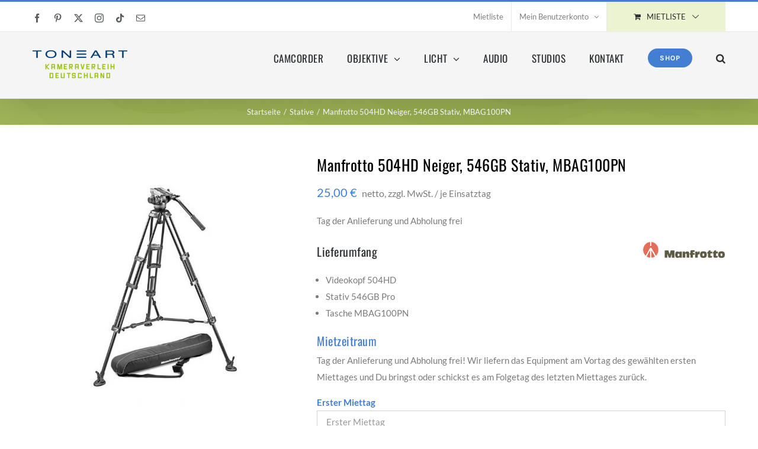

--- FILE ---
content_type: text/html; charset=UTF-8
request_url: https://www.kameraverleih-deutschland.de/produkt/manfrotto-504hd-neiger-546gb-stativ-mbag100pn/
body_size: 11161
content:
<!DOCTYPE html>
<html class="avada-html-layout-wide avada-html-header-position-top" lang="de" prefix="og: http://ogp.me/ns# fb: http://ogp.me/ns/fb#">
<head>
	<meta http-equiv="X-UA-Compatible" content="IE=edge" />
	<meta http-equiv="Content-Type" content="text/html; charset=utf-8"/>
	<meta name="viewport" content="width=device-width, initial-scale=1" />
	<meta name='robots' content='index, follow, max-image-preview:large, max-snippet:-1, max-video-preview:-1' />

	<!-- This site is optimized with the Yoast SEO plugin v23.6 - https://yoast.com/wordpress/plugins/seo/ -->
	<title>Manfrotto 504HD Neiger, 546GB Stativ, MBAG100PN - TONEART Kameraverleih Deutschland</title>
	<meta name="description" content="Manfrotto 504HD Neiger, 546GB Stativ, MBAG100PN mieten, leihen im Toneart Kameraverleih" />
	<link rel="canonical" href="https://www.kameraverleih-deutschland.de/produkt/manfrotto-504hd-neiger-546gb-stativ-mbag100pn/" />
	<meta property="og:locale" content="de_DE" />
	<meta property="og:type" content="article" />
	<meta property="og:title" content="Manfrotto 504HD Neiger, 546GB Stativ, MBAG100PN - TONEART Kameraverleih Deutschland" />
	<meta property="og:description" content="Manfrotto 504HD Neiger, 546GB Stativ, MBAG100PN mieten, leihen im Toneart Kameraverleih" />
	<meta property="og:url" content="https://www.kameraverleih-deutschland.de/produkt/manfrotto-504hd-neiger-546gb-stativ-mbag100pn/" />
	<meta property="og:site_name" content="TONEART Kameraverleih Deutschland" />
	<meta property="article:modified_time" content="2021-09-27T10:52:18+00:00" />
	<meta property="og:image" content="https://www.kameraverleih-deutschland.de/wp-content/uploads/2020/01/Manfrotto-504HD-Neiger-546GB-Stativ-MBAG100PN-1.jpg" />
	<meta property="og:image:width" content="800" />
	<meta property="og:image:height" content="800" />
	<meta property="og:image:type" content="image/jpeg" />
	<meta name="twitter:card" content="summary_large_image" />
	<meta name="twitter:label1" content="Geschätzte Lesezeit" />
	<meta name="twitter:data1" content="1 Minute" />
	<script type="application/ld+json" class="yoast-schema-graph">{"@context":"https://schema.org","@graph":[{"@type":"WebPage","@id":"https://www.kameraverleih-deutschland.de/produkt/manfrotto-504hd-neiger-546gb-stativ-mbag100pn/","url":"https://www.kameraverleih-deutschland.de/produkt/manfrotto-504hd-neiger-546gb-stativ-mbag100pn/","name":"Manfrotto 504HD Neiger, 546GB Stativ, MBAG100PN - TONEART Kameraverleih Deutschland","isPartOf":{"@id":"https://www.kameraverleih-deutschland.de/#website"},"primaryImageOfPage":{"@id":"https://www.kameraverleih-deutschland.de/produkt/manfrotto-504hd-neiger-546gb-stativ-mbag100pn/#primaryimage"},"image":{"@id":"https://www.kameraverleih-deutschland.de/produkt/manfrotto-504hd-neiger-546gb-stativ-mbag100pn/#primaryimage"},"thumbnailUrl":"https://www.kameraverleih-deutschland.de/wp-content/uploads/2020/01/Manfrotto-504HD-Neiger-546GB-Stativ-MBAG100PN-1.jpg","datePublished":"2020-01-17T09:23:57+00:00","dateModified":"2021-09-27T10:52:18+00:00","description":"Manfrotto 504HD Neiger, 546GB Stativ, MBAG100PN mieten, leihen im Toneart Kameraverleih","breadcrumb":{"@id":"https://www.kameraverleih-deutschland.de/produkt/manfrotto-504hd-neiger-546gb-stativ-mbag100pn/#breadcrumb"},"inLanguage":"de","potentialAction":[{"@type":"ReadAction","target":["https://www.kameraverleih-deutschland.de/produkt/manfrotto-504hd-neiger-546gb-stativ-mbag100pn/"]}]},{"@type":"ImageObject","inLanguage":"de","@id":"https://www.kameraverleih-deutschland.de/produkt/manfrotto-504hd-neiger-546gb-stativ-mbag100pn/#primaryimage","url":"https://www.kameraverleih-deutschland.de/wp-content/uploads/2020/01/Manfrotto-504HD-Neiger-546GB-Stativ-MBAG100PN-1.jpg","contentUrl":"https://www.kameraverleih-deutschland.de/wp-content/uploads/2020/01/Manfrotto-504HD-Neiger-546GB-Stativ-MBAG100PN-1.jpg","width":800,"height":800,"caption":"Manfrotto 504HD Neiger 546GB Stativ MBAG100PN Rental - Toneart Kameraverleih"},{"@type":"BreadcrumbList","@id":"https://www.kameraverleih-deutschland.de/produkt/manfrotto-504hd-neiger-546gb-stativ-mbag100pn/#breadcrumb","itemListElement":[{"@type":"ListItem","position":1,"name":"Startseite","item":"https://www.kameraverleih-deutschland.de/"},{"@type":"ListItem","position":2,"name":"Shop Full Width","item":"https://www.kameraverleih-deutschland.de/shop-full-width/"},{"@type":"ListItem","position":3,"name":"Manfrotto 504HD Neiger, 546GB Stativ, MBAG100PN"}]},{"@type":"WebSite","@id":"https://www.kameraverleih-deutschland.de/#website","url":"https://www.kameraverleih-deutschland.de/","name":"TONEART Kameraverleih Deutschland","description":"Kameraverleih Deutschland","potentialAction":[{"@type":"SearchAction","target":{"@type":"EntryPoint","urlTemplate":"https://www.kameraverleih-deutschland.de/?s={search_term_string}"},"query-input":{"@type":"PropertyValueSpecification","valueRequired":true,"valueName":"search_term_string"}}],"inLanguage":"de"}]}</script>
	<!-- / Yoast SEO plugin. -->


<link rel="alternate" type="application/rss+xml" title="TONEART Kameraverleih Deutschland &raquo; Feed" href="https://www.kameraverleih-deutschland.de/feed/" />
<link rel="alternate" type="application/rss+xml" title="TONEART Kameraverleih Deutschland &raquo; Kommentar-Feed" href="https://www.kameraverleih-deutschland.de/comments/feed/" />
					<link rel="shortcut icon" href="https://www.kameraverleih-deutschland.de/wp-content/uploads/2020/02/toneart-favicon-verleih-32x32-1.jpg" type="image/x-icon" />
		
					<!-- Apple Touch Icon -->
			<link rel="apple-touch-icon" sizes="180x180" href="https://www.kameraverleih-deutschland.de/wp-content/uploads/2020/02/toneart-favicon-verleih-114x114-1.jpg">
		
					<!-- Android Icon -->
			<link rel="icon" sizes="192x192" href="https://www.kameraverleih-deutschland.de/wp-content/uploads/2020/02/toneart-favicon-verleih-57x57-1.jpg">
		
					<!-- MS Edge Icon -->
			<meta name="msapplication-TileImage" content="https://www.kameraverleih-deutschland.de/wp-content/uploads/2020/02/toneart-favicon-verleih-72x72-1.jpg">
				<link rel="alternate" type="application/rss+xml" title="TONEART Kameraverleih Deutschland &raquo; Manfrotto 504HD Neiger, 546GB Stativ, MBAG100PN Kommentar-Feed" href="https://www.kameraverleih-deutschland.de/produkt/manfrotto-504hd-neiger-546gb-stativ-mbag100pn/feed/" />
					<meta name="description" content="Manfrotto 504HD Neiger 546GB Stativ MBAG100PN



Videokopf 504HD
Videokopf für die Verwendung mit professionellen Digital-Videokameras

Rotation 360°
Neigebewegung +90° bis -60°
Gewicht 2,9 kg
maximale Belastbarkeit 7,5 kg
beleuchtete Nivellierlibelle
Neigefriktion: Fluid, stufenlos einstellbar
Schwenkfriktion: Fluid, stufenlos einstellbar
Konterbalance in 4 Stufen einstellbar, von"/>
				
		<meta property="og:locale" content="de_DE"/>
		<meta property="og:type" content="article"/>
		<meta property="og:site_name" content="TONEART Kameraverleih Deutschland"/>
		<meta property="og:title" content="Manfrotto 504HD Neiger, 546GB Stativ, MBAG100PN - TONEART Kameraverleih Deutschland"/>
				<meta property="og:description" content="Manfrotto 504HD Neiger 546GB Stativ MBAG100PN



Videokopf 504HD
Videokopf für die Verwendung mit professionellen Digital-Videokameras

Rotation 360°
Neigebewegung +90° bis -60°
Gewicht 2,9 kg
maximale Belastbarkeit 7,5 kg
beleuchtete Nivellierlibelle
Neigefriktion: Fluid, stufenlos einstellbar
Schwenkfriktion: Fluid, stufenlos einstellbar
Konterbalance in 4 Stufen einstellbar, von"/>
				<meta property="og:url" content="https://www.kameraverleih-deutschland.de/produkt/manfrotto-504hd-neiger-546gb-stativ-mbag100pn/"/>
													<meta property="article:modified_time" content="2021-09-27T10:52:18+01:00"/>
											<meta property="og:image" content="https://www.kameraverleih-deutschland.de/wp-content/uploads/2020/01/Manfrotto-504HD-Neiger-546GB-Stativ-MBAG100PN-1.jpg"/>
		<meta property="og:image:width" content="800"/>
		<meta property="og:image:height" content="800"/>
		<meta property="og:image:type" content="image/jpeg"/>
				<script type="text/javascript">
/* <![CDATA[ */
window._wpemojiSettings = {"baseUrl":"https:\/\/s.w.org\/images\/core\/emoji\/15.0.3\/72x72\/","ext":".png","svgUrl":"https:\/\/s.w.org\/images\/core\/emoji\/15.0.3\/svg\/","svgExt":".svg","source":{"concatemoji":"https:\/\/www.kameraverleih-deutschland.de\/wp-includes\/js\/wp-emoji-release.min.js?ver=6.6.4"}};
/*! This file is auto-generated */
!function(i,n){var o,s,e;function c(e){try{var t={supportTests:e,timestamp:(new Date).valueOf()};sessionStorage.setItem(o,JSON.stringify(t))}catch(e){}}function p(e,t,n){e.clearRect(0,0,e.canvas.width,e.canvas.height),e.fillText(t,0,0);var t=new Uint32Array(e.getImageData(0,0,e.canvas.width,e.canvas.height).data),r=(e.clearRect(0,0,e.canvas.width,e.canvas.height),e.fillText(n,0,0),new Uint32Array(e.getImageData(0,0,e.canvas.width,e.canvas.height).data));return t.every(function(e,t){return e===r[t]})}function u(e,t,n){switch(t){case"flag":return n(e,"\ud83c\udff3\ufe0f\u200d\u26a7\ufe0f","\ud83c\udff3\ufe0f\u200b\u26a7\ufe0f")?!1:!n(e,"\ud83c\uddfa\ud83c\uddf3","\ud83c\uddfa\u200b\ud83c\uddf3")&&!n(e,"\ud83c\udff4\udb40\udc67\udb40\udc62\udb40\udc65\udb40\udc6e\udb40\udc67\udb40\udc7f","\ud83c\udff4\u200b\udb40\udc67\u200b\udb40\udc62\u200b\udb40\udc65\u200b\udb40\udc6e\u200b\udb40\udc67\u200b\udb40\udc7f");case"emoji":return!n(e,"\ud83d\udc26\u200d\u2b1b","\ud83d\udc26\u200b\u2b1b")}return!1}function f(e,t,n){var r="undefined"!=typeof WorkerGlobalScope&&self instanceof WorkerGlobalScope?new OffscreenCanvas(300,150):i.createElement("canvas"),a=r.getContext("2d",{willReadFrequently:!0}),o=(a.textBaseline="top",a.font="600 32px Arial",{});return e.forEach(function(e){o[e]=t(a,e,n)}),o}function t(e){var t=i.createElement("script");t.src=e,t.defer=!0,i.head.appendChild(t)}"undefined"!=typeof Promise&&(o="wpEmojiSettingsSupports",s=["flag","emoji"],n.supports={everything:!0,everythingExceptFlag:!0},e=new Promise(function(e){i.addEventListener("DOMContentLoaded",e,{once:!0})}),new Promise(function(t){var n=function(){try{var e=JSON.parse(sessionStorage.getItem(o));if("object"==typeof e&&"number"==typeof e.timestamp&&(new Date).valueOf()<e.timestamp+604800&&"object"==typeof e.supportTests)return e.supportTests}catch(e){}return null}();if(!n){if("undefined"!=typeof Worker&&"undefined"!=typeof OffscreenCanvas&&"undefined"!=typeof URL&&URL.createObjectURL&&"undefined"!=typeof Blob)try{var e="postMessage("+f.toString()+"("+[JSON.stringify(s),u.toString(),p.toString()].join(",")+"));",r=new Blob([e],{type:"text/javascript"}),a=new Worker(URL.createObjectURL(r),{name:"wpTestEmojiSupports"});return void(a.onmessage=function(e){c(n=e.data),a.terminate(),t(n)})}catch(e){}c(n=f(s,u,p))}t(n)}).then(function(e){for(var t in e)n.supports[t]=e[t],n.supports.everything=n.supports.everything&&n.supports[t],"flag"!==t&&(n.supports.everythingExceptFlag=n.supports.everythingExceptFlag&&n.supports[t]);n.supports.everythingExceptFlag=n.supports.everythingExceptFlag&&!n.supports.flag,n.DOMReady=!1,n.readyCallback=function(){n.DOMReady=!0}}).then(function(){return e}).then(function(){var e;n.supports.everything||(n.readyCallback(),(e=n.source||{}).concatemoji?t(e.concatemoji):e.wpemoji&&e.twemoji&&(t(e.twemoji),t(e.wpemoji)))}))}((window,document),window._wpemojiSettings);
/* ]]> */
</script>
<style id='wp-emoji-styles-inline-css' type='text/css'>

	img.wp-smiley, img.emoji {
		display: inline !important;
		border: none !important;
		box-shadow: none !important;
		height: 1em !important;
		width: 1em !important;
		margin: 0 0.07em !important;
		vertical-align: -0.1em !important;
		background: none !important;
		padding: 0 !important;
	}
</style>
<style id='woocommerce-inline-inline-css' type='text/css'>
.woocommerce form .form-row .required { visibility: visible; }
</style>
<link rel='stylesheet' id='picker-css' href='https://www.kameraverleih-deutschland.de/wp-content/plugins/woocommerce-easy-booking-system/assets/css/default.min.css?ver=6.6.4' type='text/css' media='all' />
<link rel='stylesheet' id='fusion-dynamic-css-css' href='https://www.kameraverleih-deutschland.de/wp-content/uploads/fusion-styles/b80ace9c89a070c150732a52455ab492.min.css?ver=3.11.10' type='text/css' media='all' />
<script type="text/javascript" src="https://www.kameraverleih-deutschland.de/wp-includes/js/jquery/jquery.min.js?ver=3.7.1" id="jquery-core-js"></script>
<script type="text/javascript" src="https://www.kameraverleih-deutschland.de/wp-includes/js/jquery/jquery-migrate.min.js?ver=3.4.1" id="jquery-migrate-js"></script>
<script type="text/javascript" src="https://www.kameraverleih-deutschland.de/wp-content/plugins/woocommerce/assets/js/jquery-blockui/jquery.blockUI.min.js?ver=2.7.0-wc.9.3.3" id="jquery-blockui-js" defer="defer" data-wp-strategy="defer"></script>
<script type="text/javascript" id="wc-add-to-cart-js-extra">
/* <![CDATA[ */
var wc_add_to_cart_params = {"ajax_url":"\/wp-admin\/admin-ajax.php","wc_ajax_url":"\/?wc-ajax=%%endpoint%%","i18n_view_cart":"Mietliste anzeigen","cart_url":"https:\/\/www.kameraverleih-deutschland.de\/cart\/","is_cart":"","cart_redirect_after_add":"yes"};
/* ]]> */
</script>
<script type="text/javascript" src="https://www.kameraverleih-deutschland.de/wp-content/plugins/woocommerce/assets/js/frontend/add-to-cart.min.js?ver=9.3.3" id="wc-add-to-cart-js" defer="defer" data-wp-strategy="defer"></script>
<script type="text/javascript" src="https://www.kameraverleih-deutschland.de/wp-content/plugins/woocommerce/assets/js/zoom/jquery.zoom.min.js?ver=1.7.21-wc.9.3.3" id="zoom-js" defer="defer" data-wp-strategy="defer"></script>
<script type="text/javascript" id="wc-single-product-js-extra">
/* <![CDATA[ */
var wc_single_product_params = {"i18n_required_rating_text":"Bitte w\u00e4hle eine Bewertung","review_rating_required":"yes","flexslider":{"rtl":false,"animation":"slide","smoothHeight":true,"directionNav":true,"controlNav":"thumbnails","slideshow":false,"animationSpeed":500,"animationLoop":true,"allowOneSlide":false},"zoom_enabled":"1","zoom_options":[],"photoswipe_enabled":"","photoswipe_options":{"shareEl":false,"closeOnScroll":false,"history":false,"hideAnimationDuration":0,"showAnimationDuration":0},"flexslider_enabled":"1"};
/* ]]> */
</script>
<script type="text/javascript" src="https://www.kameraverleih-deutschland.de/wp-content/plugins/woocommerce/assets/js/frontend/single-product.min.js?ver=9.3.3" id="wc-single-product-js" defer="defer" data-wp-strategy="defer"></script>
<script type="text/javascript" src="https://www.kameraverleih-deutschland.de/wp-content/plugins/woocommerce/assets/js/js-cookie/js.cookie.min.js?ver=2.1.4-wc.9.3.3" id="js-cookie-js" defer="defer" data-wp-strategy="defer"></script>
<script type="text/javascript" id="woocommerce-js-extra">
/* <![CDATA[ */
var woocommerce_params = {"ajax_url":"\/wp-admin\/admin-ajax.php","wc_ajax_url":"\/?wc-ajax=%%endpoint%%"};
/* ]]> */
</script>
<script type="text/javascript" src="https://www.kameraverleih-deutschland.de/wp-content/plugins/woocommerce/assets/js/frontend/woocommerce.min.js?ver=9.3.3" id="woocommerce-js" defer="defer" data-wp-strategy="defer"></script>
<link rel="https://api.w.org/" href="https://www.kameraverleih-deutschland.de/wp-json/" /><link rel="alternate" title="JSON" type="application/json" href="https://www.kameraverleih-deutschland.de/wp-json/wp/v2/product/21027" /><link rel="EditURI" type="application/rsd+xml" title="RSD" href="https://www.kameraverleih-deutschland.de/xmlrpc.php?rsd" />
<meta name="generator" content="WordPress 6.6.4" />
<meta name="generator" content="WooCommerce 9.3.3" />
<link rel='shortlink' href='https://www.kameraverleih-deutschland.de/?p=21027' />
<link rel="alternate" title="oEmbed (JSON)" type="application/json+oembed" href="https://www.kameraverleih-deutschland.de/wp-json/oembed/1.0/embed?url=https%3A%2F%2Fwww.kameraverleih-deutschland.de%2Fprodukt%2Fmanfrotto-504hd-neiger-546gb-stativ-mbag100pn%2F" />
<link rel="alternate" title="oEmbed (XML)" type="text/xml+oembed" href="https://www.kameraverleih-deutschland.de/wp-json/oembed/1.0/embed?url=https%3A%2F%2Fwww.kameraverleih-deutschland.de%2Fprodukt%2Fmanfrotto-504hd-neiger-546gb-stativ-mbag100pn%2F&#038;format=xml" />
<style type="text/css" id="css-fb-visibility">@media screen and (max-width: 640px){.fusion-no-small-visibility{display:none !important;}body .sm-text-align-center{text-align:center !important;}body .sm-text-align-left{text-align:left !important;}body .sm-text-align-right{text-align:right !important;}body .sm-flex-align-center{justify-content:center !important;}body .sm-flex-align-flex-start{justify-content:flex-start !important;}body .sm-flex-align-flex-end{justify-content:flex-end !important;}body .sm-mx-auto{margin-left:auto !important;margin-right:auto !important;}body .sm-ml-auto{margin-left:auto !important;}body .sm-mr-auto{margin-right:auto !important;}body .fusion-absolute-position-small{position:absolute;top:auto;width:100%;}.awb-sticky.awb-sticky-small{ position: sticky; top: var(--awb-sticky-offset,0); }}@media screen and (min-width: 641px) and (max-width: 1024px){.fusion-no-medium-visibility{display:none !important;}body .md-text-align-center{text-align:center !important;}body .md-text-align-left{text-align:left !important;}body .md-text-align-right{text-align:right !important;}body .md-flex-align-center{justify-content:center !important;}body .md-flex-align-flex-start{justify-content:flex-start !important;}body .md-flex-align-flex-end{justify-content:flex-end !important;}body .md-mx-auto{margin-left:auto !important;margin-right:auto !important;}body .md-ml-auto{margin-left:auto !important;}body .md-mr-auto{margin-right:auto !important;}body .fusion-absolute-position-medium{position:absolute;top:auto;width:100%;}.awb-sticky.awb-sticky-medium{ position: sticky; top: var(--awb-sticky-offset,0); }}@media screen and (min-width: 1025px){.fusion-no-large-visibility{display:none !important;}body .lg-text-align-center{text-align:center !important;}body .lg-text-align-left{text-align:left !important;}body .lg-text-align-right{text-align:right !important;}body .lg-flex-align-center{justify-content:center !important;}body .lg-flex-align-flex-start{justify-content:flex-start !important;}body .lg-flex-align-flex-end{justify-content:flex-end !important;}body .lg-mx-auto{margin-left:auto !important;margin-right:auto !important;}body .lg-ml-auto{margin-left:auto !important;}body .lg-mr-auto{margin-right:auto !important;}body .fusion-absolute-position-large{position:absolute;top:auto;width:100%;}.awb-sticky.awb-sticky-large{ position: sticky; top: var(--awb-sticky-offset,0); }}</style>	<noscript><style>.woocommerce-product-gallery{ opacity: 1 !important; }</style></noscript>
	<style type="text/css">.recentcomments a{display:inline !important;padding:0 !important;margin:0 !important;}</style><meta name="generator" content="Powered by Slider Revolution 6.7.20 - responsive, Mobile-Friendly Slider Plugin for WordPress with comfortable drag and drop interface." />
<style id='wp-fonts-local' type='text/css'>
@font-face{font-family:Inter;font-style:normal;font-weight:300 900;font-display:fallback;src:url('https://www.kameraverleih-deutschland.de/wp-content/plugins/woocommerce/assets/fonts/Inter-VariableFont_slnt,wght.woff2') format('woff2');font-stretch:normal;}
@font-face{font-family:Cardo;font-style:normal;font-weight:400;font-display:fallback;src:url('https://www.kameraverleih-deutschland.de/wp-content/plugins/woocommerce/assets/fonts/cardo_normal_400.woff2') format('woff2');}
</style>
<script>function setREVStartSize(e){
			//window.requestAnimationFrame(function() {
				window.RSIW = window.RSIW===undefined ? window.innerWidth : window.RSIW;
				window.RSIH = window.RSIH===undefined ? window.innerHeight : window.RSIH;
				try {
					var pw = document.getElementById(e.c).parentNode.offsetWidth,
						newh;
					pw = pw===0 || isNaN(pw) || (e.l=="fullwidth" || e.layout=="fullwidth") ? window.RSIW : pw;
					e.tabw = e.tabw===undefined ? 0 : parseInt(e.tabw);
					e.thumbw = e.thumbw===undefined ? 0 : parseInt(e.thumbw);
					e.tabh = e.tabh===undefined ? 0 : parseInt(e.tabh);
					e.thumbh = e.thumbh===undefined ? 0 : parseInt(e.thumbh);
					e.tabhide = e.tabhide===undefined ? 0 : parseInt(e.tabhide);
					e.thumbhide = e.thumbhide===undefined ? 0 : parseInt(e.thumbhide);
					e.mh = e.mh===undefined || e.mh=="" || e.mh==="auto" ? 0 : parseInt(e.mh,0);
					if(e.layout==="fullscreen" || e.l==="fullscreen")
						newh = Math.max(e.mh,window.RSIH);
					else{
						e.gw = Array.isArray(e.gw) ? e.gw : [e.gw];
						for (var i in e.rl) if (e.gw[i]===undefined || e.gw[i]===0) e.gw[i] = e.gw[i-1];
						e.gh = e.el===undefined || e.el==="" || (Array.isArray(e.el) && e.el.length==0)? e.gh : e.el;
						e.gh = Array.isArray(e.gh) ? e.gh : [e.gh];
						for (var i in e.rl) if (e.gh[i]===undefined || e.gh[i]===0) e.gh[i] = e.gh[i-1];
											
						var nl = new Array(e.rl.length),
							ix = 0,
							sl;
						e.tabw = e.tabhide>=pw ? 0 : e.tabw;
						e.thumbw = e.thumbhide>=pw ? 0 : e.thumbw;
						e.tabh = e.tabhide>=pw ? 0 : e.tabh;
						e.thumbh = e.thumbhide>=pw ? 0 : e.thumbh;
						for (var i in e.rl) nl[i] = e.rl[i]<window.RSIW ? 0 : e.rl[i];
						sl = nl[0];
						for (var i in nl) if (sl>nl[i] && nl[i]>0) { sl = nl[i]; ix=i;}
						var m = pw>(e.gw[ix]+e.tabw+e.thumbw) ? 1 : (pw-(e.tabw+e.thumbw)) / (e.gw[ix]);
						newh =  (e.gh[ix] * m) + (e.tabh + e.thumbh);
					}
					var el = document.getElementById(e.c);
					if (el!==null && el) el.style.height = newh+"px";
					el = document.getElementById(e.c+"_wrapper");
					if (el!==null && el) {
						el.style.height = newh+"px";
						el.style.display = "block";
					}
				} catch(e){
					console.log("Failure at Presize of Slider:" + e)
				}
			//});
		  };</script>
		<style type="text/css" id="wp-custom-css">
			.checkout .woocommerce-additional-fields {
    clear: both;
}		</style>
				<script type="text/javascript">
			var doc = document.documentElement;
			doc.setAttribute( 'data-useragent', navigator.userAgent );
		</script>
		
	</head>

<body class="product-template-default single single-product postid-21027 theme-Avada woocommerce woocommerce-page woocommerce-no-js fusion-image-hovers fusion-pagination-sizing fusion-button_type-flat fusion-button_span-no fusion-button_gradient-linear avada-image-rollover-circle-yes avada-image-rollover-yes avada-image-rollover-direction-bottom fusion-body ltr fusion-sticky-header no-mobile-slidingbar avada-has-rev-slider-styles fusion-disable-outline fusion-sub-menu-fade mobile-logo-pos-left layout-wide-mode avada-has-boxed-modal-shadow-none layout-scroll-offset-full avada-has-zero-margin-offset-top fusion-top-header menu-text-align-left fusion-woo-product-design-classic fusion-woo-shop-page-columns-4 fusion-woo-related-columns-4 fusion-woo-archive-page-columns-3 fusion-woocommerce-equal-heights avada-has-woo-gallery-disabled woo-sale-badge-circle woo-outofstock-badge-top_bar mobile-menu-design-modern fusion-hide-pagination-text fusion-header-layout-v2 avada-responsive avada-footer-fx-parallax-effect avada-menu-highlight-style-bar fusion-search-form-classic fusion-main-menu-search-overlay fusion-avatar-square avada-dropdown-styles avada-blog-layout-grid avada-blog-archive-layout-grid avada-header-shadow-yes avada-menu-icon-position-left avada-has-megamenu-shadow avada-has-mainmenu-dropdown-divider avada-has-pagetitle-100-width avada-has-pagetitle-bg-full avada-has-main-nav-search-icon avada-has-megamenu-item-divider avada-has-titlebar-bar_and_content avada-has-pagination-padding avada-flyout-menu-direction-fade avada-ec-views-v1" data-awb-post-id="21027">
		<a class="skip-link screen-reader-text" href="#content">Zum Inhalt springen</a>

	<div id="boxed-wrapper">
		
		<div id="wrapper" class="fusion-wrapper">
			<div id="home" style="position:relative;top:-1px;"></div>
							
					
			<header class="fusion-header-wrapper fusion-header-shadow">
				<div class="fusion-header-v2 fusion-logo-alignment fusion-logo-left fusion-sticky-menu- fusion-sticky-logo- fusion-mobile-logo-  fusion-mobile-menu-design-modern">
					
<div class="fusion-secondary-header">
	<div class="fusion-row">
					<div class="fusion-alignleft">
				<div class="fusion-social-links-header"><div class="fusion-social-networks"><div class="fusion-social-networks-wrapper"><a  class="fusion-social-network-icon fusion-tooltip fusion-facebook awb-icon-facebook" style data-placement="bottom" data-title="Facebook" data-toggle="tooltip" title="Facebook" href="https://www.facebook.com/TONEARTmediavision" target="_blank" rel="noreferrer nofollow"><span class="screen-reader-text">Facebook</span></a><a  class="fusion-social-network-icon fusion-tooltip fusion-pinterest awb-icon-pinterest" style data-placement="bottom" data-title="Pinterest" data-toggle="tooltip" title="Pinterest" href="https://www.pinterest.de/toneartshop/" target="_blank" rel="noopener noreferrer nofollow"><span class="screen-reader-text">Pinterest</span></a><a  class="fusion-social-network-icon fusion-tooltip fusion-twitter awb-icon-twitter" style data-placement="bottom" data-title="X" data-toggle="tooltip" title="X" href="https://twitter.com/TONEARTmedia" target="_blank" rel="noopener noreferrer nofollow"><span class="screen-reader-text">X</span></a><a  class="fusion-social-network-icon fusion-tooltip fusion-instagram awb-icon-instagram" style data-placement="bottom" data-title="Instagram" data-toggle="tooltip" title="Instagram" href="https://www.instagram.com/toneartshop/" target="_blank" rel="noopener noreferrer nofollow"><span class="screen-reader-text">Instagram</span></a><a  class="fusion-social-network-icon fusion-tooltip fusion-tiktok awb-icon-tiktok" style data-placement="bottom" data-title="Tiktok" data-toggle="tooltip" title="Tiktok" href="https://vm.tiktok.com/ZMRPnw8N2/" target="_blank" rel="noopener noreferrer nofollow"><span class="screen-reader-text">Tiktok</span></a><a  class="fusion-social-network-icon fusion-tooltip fusion-mail awb-icon-mail" style data-placement="bottom" data-title="E-Mail" data-toggle="tooltip" title="E-Mail" href="mailto:verleih&#064;&#116;o&#110;ea&#114;&#116;.&#100;e" target="_self" rel="noopener noreferrer nofollow"><span class="screen-reader-text">E-Mail</span></a></div></div></div>			</div>
							<div class="fusion-alignright">
				<nav class="fusion-secondary-menu" role="navigation" aria-label="Sekundäres Menü"><ul id="menu-verleih-toneart-top-secondary-menu" class="menu"><li  id="menu-item-16571"  class="menu-item menu-item-type-post_type menu-item-object-page menu-item-16571"  data-item-id="16571"><a  href="https://www.kameraverleih-deutschland.de/cart/" class="fusion-bar-highlight"><span class="menu-text">Mietliste</span></a></li><li class="menu-item fusion-dropdown-menu menu-item-has-children fusion-custom-menu-item fusion-menu-login-box"><a href="https://www.kameraverleih-deutschland.de/my-account/" aria-haspopup="true" class="fusion-bar-highlight"><span class="menu-text">Mein Benutzerkonto</span><span class="fusion-caret"><i class="fusion-dropdown-indicator"></i></span></a><div class="fusion-custom-menu-item-contents"><form action="https://www.kameraverleih-deutschland.de/wp-login.php" name="loginform" method="post"><p><input type="text" class="input-text" name="log" id="username-verleih-toneart-top-secondary-menu-69717d5be3399" value="" placeholder="Username" /></p><p><input type="password" class="input-text" name="pwd" id="password-verleih-toneart-top-secondary-menu-69717d5be3399" value="" placeholder="Password" /></p><p class="fusion-remember-checkbox"><label for="fusion-menu-login-box-rememberme-verleih-toneart-top-secondary-menu-69717d5be3399"><input name="rememberme" type="checkbox" id="fusion-menu-login-box-rememberme" value="forever"> Eingeloggt bleiben</label></p><input type="hidden" name="fusion_woo_login_box" value="true" /><p class="fusion-login-box-submit"><input type="submit" name="wp-submit" id="wp-submit-verleih-toneart-top-secondary-menu-69717d5be3399" class="button button-small default comment-submit" value="Anmelden"><input type="hidden" name="redirect" value=""></p></form><a class="fusion-menu-login-box-register" href="https://www.kameraverleih-deutschland.de/my-account/" title="Registrieren">Registrieren</a></div></li><li class="fusion-custom-menu-item fusion-menu-cart fusion-secondary-menu-cart"><a class="fusion-secondary-menu-icon fusion-bar-highlight" href="https://www.kameraverleih-deutschland.de/cart/"><span class="menu-text" aria-label="Mietliste ansehen">Mietliste</span></a></li></ul></nav><nav class="fusion-mobile-nav-holder fusion-mobile-menu-text-align-left" aria-label="Sekundäres mobiles Menü"></nav>			</div>
			</div>
</div>
<div class="fusion-header-sticky-height"></div>
<div class="fusion-header">
	<div class="fusion-row">
					<div class="fusion-logo" data-margin-top="31px" data-margin-bottom="31px" data-margin-left="0px" data-margin-right="0px">
			<a class="fusion-logo-link"  href="https://www.kameraverleih-deutschland.de/" >

						<!-- standard logo -->
			<img src="https://www.kameraverleih-deutschland.de/wp-content/uploads/2020/02/toneart-verleih_logo1x.png" srcset="https://www.kameraverleih-deutschland.de/wp-content/uploads/2020/02/toneart-verleih_logo1x.png 1x, https://www.kameraverleih-deutschland.de/wp-content/uploads/2020/02/toneart-verleih_logo2x.png 2x" width="160" height="50" style="max-height:50px;height:auto;" alt="TONEART Kameraverleih Deutschland Logo" data-retina_logo_url="https://www.kameraverleih-deutschland.de/wp-content/uploads/2020/02/toneart-verleih_logo2x.png" class="fusion-standard-logo" />

			
					</a>
		</div>		<nav class="fusion-main-menu" aria-label="Hauptmenü"><div class="fusion-overlay-search">		<form role="search" class="searchform fusion-search-form  fusion-live-search fusion-search-form-classic" method="get" action="https://www.kameraverleih-deutschland.de/">
			<div class="fusion-search-form-content">

				
				<div class="fusion-search-field search-field">
					<label><span class="screen-reader-text">Suche nach:</span>
													<input type="search" class="s fusion-live-search-input" name="s" id="fusion-live-search-input-0" autocomplete="off" placeholder="Suchen..." required aria-required="true" aria-label="Suchen..."/>
											</label>
				</div>
				<div class="fusion-search-button search-button">
					<input type="submit" class="fusion-search-submit searchsubmit" aria-label="Suche" value="&#xf002;" />
										<div class="fusion-slider-loading"></div>
									</div>

				<input type="hidden" value="product" name="post_type" />
			</div>


							<div class="fusion-search-results-wrapper"><div class="fusion-search-results"></div></div>
			
		</form>
		<div class="fusion-search-spacer"></div><a href="#" role="button" aria-label="Schließe die Suche" class="fusion-close-search"></a></div><ul id="menu-verleih-toneart-main-menu" class="fusion-menu"><li  id="menu-item-19975"  class="menu-item menu-item-type-post_type menu-item-object-page menu-item-19975"  data-item-id="19975"><a  href="https://www.kameraverleih-deutschland.de/camcorder/" class="fusion-bar-highlight"><span class="menu-text">CAMCORDER</span></a></li><li  id="menu-item-20209"  class="menu-item menu-item-type-post_type menu-item-object-page menu-item-has-children menu-item-20209 fusion-dropdown-menu"  data-item-id="20209"><a  href="https://www.kameraverleih-deutschland.de/objektive/" class="fusion-bar-highlight"><span class="menu-text">OBJEKTIVE</span> <span class="fusion-caret"><i class="fusion-dropdown-indicator" aria-hidden="true"></i></span></a><ul class="sub-menu"><li  id="menu-item-20210"  class="menu-item menu-item-type-taxonomy menu-item-object-product_cat menu-item-20210 fusion-dropdown-submenu" ><a  href="https://www.kameraverleih-deutschland.de/produkt-kategorie/objektive/festbrennweiten/" class="fusion-bar-highlight"><span>Festbrennweiten</span></a></li><li  id="menu-item-20211"  class="menu-item menu-item-type-taxonomy menu-item-object-product_cat menu-item-20211 fusion-dropdown-submenu" ><a  href="https://www.kameraverleih-deutschland.de/produkt-kategorie/objektive/cinestyle-objektive/" class="fusion-bar-highlight"><span>Cinestyle-Objektive</span></a></li><li  id="menu-item-20212"  class="menu-item menu-item-type-taxonomy menu-item-object-product_cat menu-item-20212 fusion-dropdown-submenu" ><a  href="https://www.kameraverleih-deutschland.de/produkt-kategorie/objektive/hd-objektive/" class="fusion-bar-highlight"><span>HD-Objektive</span></a></li><li  id="menu-item-20213"  class="menu-item menu-item-type-taxonomy menu-item-object-product_cat menu-item-20213 fusion-dropdown-submenu" ><a  href="https://www.kameraverleih-deutschland.de/produkt-kategorie/objektive/objektiv-adapter/" class="fusion-bar-highlight"><span>Objektiv-Adapter</span></a></li><li  id="menu-item-20826"  class="menu-item menu-item-type-taxonomy menu-item-object-product_cat menu-item-20826 fusion-dropdown-submenu" ><a  href="https://www.kameraverleih-deutschland.de/produkt-kategorie/objektive/metabones-objektiv-adapter/" class="fusion-bar-highlight"><span>Metabones Adapter</span></a></li><li  id="menu-item-20806"  class="menu-item menu-item-type-taxonomy menu-item-object-product_cat menu-item-20806 fusion-dropdown-submenu" ><a  href="https://www.kameraverleih-deutschland.de/produkt-kategorie/objektive/objektiv-zubehor/" class="fusion-bar-highlight"><span>Objektiv Zubehör</span></a></li></ul></li><li  id="menu-item-20341"  class="menu-item menu-item-type-post_type menu-item-object-page menu-item-has-children menu-item-20341 fusion-dropdown-menu"  data-item-id="20341"><a  href="https://www.kameraverleih-deutschland.de/licht/" class="fusion-bar-highlight"><span class="menu-text">LICHT</span> <span class="fusion-caret"><i class="fusion-dropdown-indicator" aria-hidden="true"></i></span></a><ul class="sub-menu"><li  id="menu-item-20343"  class="menu-item menu-item-type-taxonomy menu-item-object-product_cat menu-item-20343 fusion-dropdown-submenu" ><a  href="https://www.kameraverleih-deutschland.de/produkt-kategorie/licht/licht-led/" class="fusion-bar-highlight"><span>Licht LED</span></a></li><li  id="menu-item-20344"  class="menu-item menu-item-type-taxonomy menu-item-object-product_cat menu-item-20344 fusion-dropdown-submenu" ><a  href="https://www.kameraverleih-deutschland.de/produkt-kategorie/licht/licht-soft/" class="fusion-bar-highlight"><span>Licht Soft</span></a></li><li  id="menu-item-20345"  class="menu-item menu-item-type-taxonomy menu-item-object-product_cat menu-item-20345 fusion-dropdown-submenu" ><a  href="https://www.kameraverleih-deutschland.de/produkt-kategorie/licht/lichtkoffer/" class="fusion-bar-highlight"><span>Lichtkoffer</span></a></li><li  id="menu-item-20342"  class="menu-item menu-item-type-taxonomy menu-item-object-product_cat menu-item-20342 fusion-dropdown-submenu" ><a  href="https://www.kameraverleih-deutschland.de/produkt-kategorie/licht/kopflicht/" class="fusion-bar-highlight"><span>Kopflicht</span></a></li></ul></li><li  id="menu-item-21254"  class="menu-item menu-item-type-post_type menu-item-object-page menu-item-21254"  data-item-id="21254"><a  href="https://www.kameraverleih-deutschland.de/audio/" class="fusion-bar-highlight"><span class="menu-text">AUDIO</span></a></li><li  id="menu-item-21304"  class="menu-item menu-item-type-custom menu-item-object-custom menu-item-21304"  data-item-id="21304"><a  target="_blank" rel="noopener noreferrer" href="https://www.toneart.de" class="fusion-bar-highlight"><span class="menu-text">STUDIOS</span></a></li><li  id="menu-item-21317"  class="menu-item menu-item-type-post_type menu-item-object-page menu-item-21317"  data-item-id="21317"><a  href="https://www.kameraverleih-deutschland.de/kontakt/" class="fusion-bar-highlight"><span class="menu-text">KONTAKT</span></a></li><li  id="menu-item-20217"  class="menu-item menu-item-type-custom menu-item-object-custom menu-item-20217 fusion-menu-item-button"  data-item-id="20217"><a  target="_blank" rel="noopener noreferrer" href="https://www.toneart-shop.de/" class="fusion-bar-highlight"><span class="menu-text fusion-button button-default button-small">SHOP</span></a></li><li class="fusion-custom-menu-item fusion-main-menu-search fusion-search-overlay"><a class="fusion-main-menu-icon fusion-bar-highlight" href="#" aria-label="Suche" data-title="Suche" title="Suche" role="button" aria-expanded="false"></a></li></ul></nav>	<div class="fusion-mobile-menu-icons">
							<a href="#" class="fusion-icon awb-icon-bars" aria-label="Toggle mobile menu" aria-expanded="false"></a>
		
		
		
			</div>

<nav class="fusion-mobile-nav-holder fusion-mobile-menu-text-align-left" aria-label="Main Menu Mobile"></nav>

					</div>
</div>
				</div>
				<div class="fusion-clearfix"></div>
			</header>
								
							<div id="sliders-container" class="fusion-slider-visibility">
					</div>
				
					
							
			<section class="avada-page-titlebar-wrapper" aria-label="Kopfzeilen-Container">
	<div class="fusion-page-title-bar fusion-page-title-bar-none fusion-page-title-bar-center">
		<div class="fusion-page-title-row">
			<div class="fusion-page-title-wrapper">
				<div class="fusion-page-title-captions">

					
																		<div class="fusion-page-title-secondary">
								<nav class="fusion-breadcrumbs awb-yoast-breadcrumbs" ara-label="Breadcrumb"><ol class="awb-breadcrumb-list"><li class="fusion-breadcrumb-item awb-breadcrumb-sep" ><a href="https://www.kameraverleih-deutschland.de" class="fusion-breadcrumb-link"><span >Startseite</span></a></li><li class="fusion-breadcrumb-item awb-breadcrumb-sep" ><a href="https://www.kameraverleih-deutschland.de/produkt-kategorie/stative/" class="fusion-breadcrumb-link"><span >Stative</span></a></li><li class="fusion-breadcrumb-item"  aria-current="page"><span  class="breadcrumb-leaf">Manfrotto 504HD Neiger, 546GB Stativ, MBAG100PN</span></li></ol></nav>							</div>
											
				</div>

				
			</div>
		</div>
	</div>
</section>

						<main id="main" class="clearfix ">
				<div class="fusion-row" style="">

			<div class="woocommerce-container">
			<section id="content" class="" style="width: 100%;">
		
					
			<div class="woocommerce-notices-wrapper"></div><div id="product-21027" class="product type-product post-21027 status-publish first instock product_cat-stative product_tag-manfrotto product_tag-stative has-post-thumbnail taxable shipping-taxable purchasable product-type-simple product-grid-view">

	<div class="avada-single-product-gallery-wrapper avada-product-images-global avada-product-images-thumbnails-bottom">
<div class="woocommerce-product-gallery woocommerce-product-gallery--with-images woocommerce-product-gallery--columns-4 images avada-product-gallery" data-columns="4" style="opacity: 0; transition: opacity .25s ease-in-out;">
	<div class="woocommerce-product-gallery__wrapper">
		<div data-thumb="https://www.kameraverleih-deutschland.de/wp-content/uploads/2020/01/Manfrotto-504HD-Neiger-546GB-Stativ-MBAG100PN-1-100x100.jpg" data-thumb-alt="Manfrotto 504HD Neiger 546GB Stativ MBAG100PN Rental - Toneart Kameraverleih" data-thumb-srcset="https://www.kameraverleih-deutschland.de/wp-content/uploads/2020/01/Manfrotto-504HD-Neiger-546GB-Stativ-MBAG100PN-1-66x66.jpg 66w, https://www.kameraverleih-deutschland.de/wp-content/uploads/2020/01/Manfrotto-504HD-Neiger-546GB-Stativ-MBAG100PN-1-100x100.jpg 100w, https://www.kameraverleih-deutschland.de/wp-content/uploads/2020/01/Manfrotto-504HD-Neiger-546GB-Stativ-MBAG100PN-1-150x150.jpg 150w, https://www.kameraverleih-deutschland.de/wp-content/uploads/2020/01/Manfrotto-504HD-Neiger-546GB-Stativ-MBAG100PN-1-200x200.jpg 200w, https://www.kameraverleih-deutschland.de/wp-content/uploads/2020/01/Manfrotto-504HD-Neiger-546GB-Stativ-MBAG100PN-1-300x300.jpg 300w, https://www.kameraverleih-deutschland.de/wp-content/uploads/2020/01/Manfrotto-504HD-Neiger-546GB-Stativ-MBAG100PN-1-400x400.jpg 400w, https://www.kameraverleih-deutschland.de/wp-content/uploads/2020/01/Manfrotto-504HD-Neiger-546GB-Stativ-MBAG100PN-1-500x500.jpg 500w, https://www.kameraverleih-deutschland.de/wp-content/uploads/2020/01/Manfrotto-504HD-Neiger-546GB-Stativ-MBAG100PN-1-600x600.jpg 600w, https://www.kameraverleih-deutschland.de/wp-content/uploads/2020/01/Manfrotto-504HD-Neiger-546GB-Stativ-MBAG100PN-1-700x700.jpg 700w, https://www.kameraverleih-deutschland.de/wp-content/uploads/2020/01/Manfrotto-504HD-Neiger-546GB-Stativ-MBAG100PN-1-768x768.jpg 768w, https://www.kameraverleih-deutschland.de/wp-content/uploads/2020/01/Manfrotto-504HD-Neiger-546GB-Stativ-MBAG100PN-1.jpg 800w" class="woocommerce-product-gallery__image"><a href="https://www.kameraverleih-deutschland.de/wp-content/uploads/2020/01/Manfrotto-504HD-Neiger-546GB-Stativ-MBAG100PN-1.jpg"><img width="700" height="700" src="https://www.kameraverleih-deutschland.de/wp-content/uploads/2020/01/Manfrotto-504HD-Neiger-546GB-Stativ-MBAG100PN-1-700x700.jpg" class="wp-post-image" alt="Manfrotto 504HD Neiger 546GB Stativ MBAG100PN Rental - Toneart Kameraverleih" title="Manfrotto 504HD Neiger 546GB Stativ MBAG100PN Rental - Toneart Kameraverleih" data-caption="" data-src="https://www.kameraverleih-deutschland.de/wp-content/uploads/2020/01/Manfrotto-504HD-Neiger-546GB-Stativ-MBAG100PN-1.jpg" data-large_image="https://www.kameraverleih-deutschland.de/wp-content/uploads/2020/01/Manfrotto-504HD-Neiger-546GB-Stativ-MBAG100PN-1.jpg" data-large_image_width="800" data-large_image_height="800" decoding="async" fetchpriority="high" srcset="https://www.kameraverleih-deutschland.de/wp-content/uploads/2020/01/Manfrotto-504HD-Neiger-546GB-Stativ-MBAG100PN-1-66x66.jpg 66w, https://www.kameraverleih-deutschland.de/wp-content/uploads/2020/01/Manfrotto-504HD-Neiger-546GB-Stativ-MBAG100PN-1-100x100.jpg 100w, https://www.kameraverleih-deutschland.de/wp-content/uploads/2020/01/Manfrotto-504HD-Neiger-546GB-Stativ-MBAG100PN-1-150x150.jpg 150w, https://www.kameraverleih-deutschland.de/wp-content/uploads/2020/01/Manfrotto-504HD-Neiger-546GB-Stativ-MBAG100PN-1-200x200.jpg 200w, https://www.kameraverleih-deutschland.de/wp-content/uploads/2020/01/Manfrotto-504HD-Neiger-546GB-Stativ-MBAG100PN-1-300x300.jpg 300w, https://www.kameraverleih-deutschland.de/wp-content/uploads/2020/01/Manfrotto-504HD-Neiger-546GB-Stativ-MBAG100PN-1-400x400.jpg 400w, https://www.kameraverleih-deutschland.de/wp-content/uploads/2020/01/Manfrotto-504HD-Neiger-546GB-Stativ-MBAG100PN-1-500x500.jpg 500w, https://www.kameraverleih-deutschland.de/wp-content/uploads/2020/01/Manfrotto-504HD-Neiger-546GB-Stativ-MBAG100PN-1-600x600.jpg 600w, https://www.kameraverleih-deutschland.de/wp-content/uploads/2020/01/Manfrotto-504HD-Neiger-546GB-Stativ-MBAG100PN-1-700x700.jpg 700w, https://www.kameraverleih-deutschland.de/wp-content/uploads/2020/01/Manfrotto-504HD-Neiger-546GB-Stativ-MBAG100PN-1-768x768.jpg 768w, https://www.kameraverleih-deutschland.de/wp-content/uploads/2020/01/Manfrotto-504HD-Neiger-546GB-Stativ-MBAG100PN-1.jpg 800w" sizes="(max-width: 700px) 100vw, 700px" /></a><a class="avada-product-gallery-lightbox-trigger" href="https://www.kameraverleih-deutschland.de/wp-content/uploads/2020/01/Manfrotto-504HD-Neiger-546GB-Stativ-MBAG100PN-1.jpg" data-rel="iLightbox[product-gallery]" alt="Manfrotto 504HD Neiger 546GB Stativ MBAG100PN Rental - Toneart Kameraverleih" data-title="Manfrotto 504HD Neiger 546GB Stativ MBAG100PN Rental &#8211; Toneart Kameraverleih" title="Manfrotto 504HD Neiger 546GB Stativ MBAG100PN Rental &#8211; Toneart Kameraverleih" data-caption=""></a></div><div data-thumb="https://www.kameraverleih-deutschland.de/wp-content/uploads/2020/01/Manfrotto-504HD-Neiger-546GB-leihen-100x100.jpg" data-thumb-alt="Manfrotto 504HD Neiger-546GB leihen - Toneart Kameraverleih" data-thumb-srcset="https://www.kameraverleih-deutschland.de/wp-content/uploads/2020/01/Manfrotto-504HD-Neiger-546GB-leihen-66x66.jpg 66w, https://www.kameraverleih-deutschland.de/wp-content/uploads/2020/01/Manfrotto-504HD-Neiger-546GB-leihen-100x100.jpg 100w, https://www.kameraverleih-deutschland.de/wp-content/uploads/2020/01/Manfrotto-504HD-Neiger-546GB-leihen-150x150.jpg 150w, https://www.kameraverleih-deutschland.de/wp-content/uploads/2020/01/Manfrotto-504HD-Neiger-546GB-leihen-200x200.jpg 200w, https://www.kameraverleih-deutschland.de/wp-content/uploads/2020/01/Manfrotto-504HD-Neiger-546GB-leihen-300x300.jpg 300w, https://www.kameraverleih-deutschland.de/wp-content/uploads/2020/01/Manfrotto-504HD-Neiger-546GB-leihen-400x400.jpg 400w, https://www.kameraverleih-deutschland.de/wp-content/uploads/2020/01/Manfrotto-504HD-Neiger-546GB-leihen-500x500.jpg 500w, https://www.kameraverleih-deutschland.de/wp-content/uploads/2020/01/Manfrotto-504HD-Neiger-546GB-leihen-600x600.jpg 600w, https://www.kameraverleih-deutschland.de/wp-content/uploads/2020/01/Manfrotto-504HD-Neiger-546GB-leihen-700x700.jpg 700w, https://www.kameraverleih-deutschland.de/wp-content/uploads/2020/01/Manfrotto-504HD-Neiger-546GB-leihen-768x768.jpg 768w, https://www.kameraverleih-deutschland.de/wp-content/uploads/2020/01/Manfrotto-504HD-Neiger-546GB-leihen.jpg 800w" class="woocommerce-product-gallery__image"><a href="https://www.kameraverleih-deutschland.de/wp-content/uploads/2020/01/Manfrotto-504HD-Neiger-546GB-leihen.jpg"><img width="700" height="700" src="https://www.kameraverleih-deutschland.de/wp-content/uploads/2020/01/Manfrotto-504HD-Neiger-546GB-leihen-700x700.jpg" class="" alt="Manfrotto 504HD Neiger-546GB leihen - Toneart Kameraverleih" title="Manfrotto 504HD Neiger-546GB leihen - Toneart Kameraverleih" data-caption="" data-src="https://www.kameraverleih-deutschland.de/wp-content/uploads/2020/01/Manfrotto-504HD-Neiger-546GB-leihen.jpg" data-large_image="https://www.kameraverleih-deutschland.de/wp-content/uploads/2020/01/Manfrotto-504HD-Neiger-546GB-leihen.jpg" data-large_image_width="800" data-large_image_height="800" decoding="async" srcset="https://www.kameraverleih-deutschland.de/wp-content/uploads/2020/01/Manfrotto-504HD-Neiger-546GB-leihen-66x66.jpg 66w, https://www.kameraverleih-deutschland.de/wp-content/uploads/2020/01/Manfrotto-504HD-Neiger-546GB-leihen-100x100.jpg 100w, https://www.kameraverleih-deutschland.de/wp-content/uploads/2020/01/Manfrotto-504HD-Neiger-546GB-leihen-150x150.jpg 150w, https://www.kameraverleih-deutschland.de/wp-content/uploads/2020/01/Manfrotto-504HD-Neiger-546GB-leihen-200x200.jpg 200w, https://www.kameraverleih-deutschland.de/wp-content/uploads/2020/01/Manfrotto-504HD-Neiger-546GB-leihen-300x300.jpg 300w, https://www.kameraverleih-deutschland.de/wp-content/uploads/2020/01/Manfrotto-504HD-Neiger-546GB-leihen-400x400.jpg 400w, https://www.kameraverleih-deutschland.de/wp-content/uploads/2020/01/Manfrotto-504HD-Neiger-546GB-leihen-500x500.jpg 500w, https://www.kameraverleih-deutschland.de/wp-content/uploads/2020/01/Manfrotto-504HD-Neiger-546GB-leihen-600x600.jpg 600w, https://www.kameraverleih-deutschland.de/wp-content/uploads/2020/01/Manfrotto-504HD-Neiger-546GB-leihen-700x700.jpg 700w, https://www.kameraverleih-deutschland.de/wp-content/uploads/2020/01/Manfrotto-504HD-Neiger-546GB-leihen-768x768.jpg 768w, https://www.kameraverleih-deutschland.de/wp-content/uploads/2020/01/Manfrotto-504HD-Neiger-546GB-leihen.jpg 800w" sizes="(max-width: 700px) 100vw, 700px" /></a><a class="avada-product-gallery-lightbox-trigger" href="https://www.kameraverleih-deutschland.de/wp-content/uploads/2020/01/Manfrotto-504HD-Neiger-546GB-leihen.jpg" data-rel="iLightbox[product-gallery]" alt="Manfrotto 504HD Neiger-546GB leihen - Toneart Kameraverleih" data-title="Manfrotto 504HD Neiger-546GB leihen &#8211; Toneart Kameraverleih" title="Manfrotto 504HD Neiger-546GB leihen &#8211; Toneart Kameraverleih" data-caption=""></a></div><div data-thumb="https://www.kameraverleih-deutschland.de/wp-content/uploads/2020/01/Manfrotto-504HD-Neiger-546GB-mieten-100x100.jpg" data-thumb-alt="Manfrotto 504HD Neiger-546GB mieten - Toneart Kameraverleih" data-thumb-srcset="https://www.kameraverleih-deutschland.de/wp-content/uploads/2020/01/Manfrotto-504HD-Neiger-546GB-mieten-66x66.jpg 66w, https://www.kameraverleih-deutschland.de/wp-content/uploads/2020/01/Manfrotto-504HD-Neiger-546GB-mieten-100x100.jpg 100w, https://www.kameraverleih-deutschland.de/wp-content/uploads/2020/01/Manfrotto-504HD-Neiger-546GB-mieten-150x150.jpg 150w, https://www.kameraverleih-deutschland.de/wp-content/uploads/2020/01/Manfrotto-504HD-Neiger-546GB-mieten-200x200.jpg 200w, https://www.kameraverleih-deutschland.de/wp-content/uploads/2020/01/Manfrotto-504HD-Neiger-546GB-mieten-300x300.jpg 300w, https://www.kameraverleih-deutschland.de/wp-content/uploads/2020/01/Manfrotto-504HD-Neiger-546GB-mieten-400x400.jpg 400w, https://www.kameraverleih-deutschland.de/wp-content/uploads/2020/01/Manfrotto-504HD-Neiger-546GB-mieten-500x500.jpg 500w, https://www.kameraverleih-deutschland.de/wp-content/uploads/2020/01/Manfrotto-504HD-Neiger-546GB-mieten-600x600.jpg 600w, https://www.kameraverleih-deutschland.de/wp-content/uploads/2020/01/Manfrotto-504HD-Neiger-546GB-mieten-700x700.jpg 700w, https://www.kameraverleih-deutschland.de/wp-content/uploads/2020/01/Manfrotto-504HD-Neiger-546GB-mieten-768x768.jpg 768w, https://www.kameraverleih-deutschland.de/wp-content/uploads/2020/01/Manfrotto-504HD-Neiger-546GB-mieten.jpg 800w" class="woocommerce-product-gallery__image"><a href="https://www.kameraverleih-deutschland.de/wp-content/uploads/2020/01/Manfrotto-504HD-Neiger-546GB-mieten.jpg"><img width="700" height="700" src="https://www.kameraverleih-deutschland.de/wp-content/uploads/2020/01/Manfrotto-504HD-Neiger-546GB-mieten-700x700.jpg" class="" alt="Manfrotto 504HD Neiger-546GB mieten - Toneart Kameraverleih" title="Manfrotto 504HD Neiger-546GB mieten - Toneart Kameraverleih" data-caption="" data-src="https://www.kameraverleih-deutschland.de/wp-content/uploads/2020/01/Manfrotto-504HD-Neiger-546GB-mieten.jpg" data-large_image="https://www.kameraverleih-deutschland.de/wp-content/uploads/2020/01/Manfrotto-504HD-Neiger-546GB-mieten.jpg" data-large_image_width="800" data-large_image_height="800" decoding="async" srcset="https://www.kameraverleih-deutschland.de/wp-content/uploads/2020/01/Manfrotto-504HD-Neiger-546GB-mieten-66x66.jpg 66w, https://www.kameraverleih-deutschland.de/wp-content/uploads/2020/01/Manfrotto-504HD-Neiger-546GB-mieten-100x100.jpg 100w, https://www.kameraverleih-deutschland.de/wp-content/uploads/2020/01/Manfrotto-504HD-Neiger-546GB-mieten-150x150.jpg 150w, https://www.kameraverleih-deutschland.de/wp-content/uploads/2020/01/Manfrotto-504HD-Neiger-546GB-mieten-200x200.jpg 200w, https://www.kameraverleih-deutschland.de/wp-content/uploads/2020/01/Manfrotto-504HD-Neiger-546GB-mieten-300x300.jpg 300w, https://www.kameraverleih-deutschland.de/wp-content/uploads/2020/01/Manfrotto-504HD-Neiger-546GB-mieten-400x400.jpg 400w, https://www.kameraverleih-deutschland.de/wp-content/uploads/2020/01/Manfrotto-504HD-Neiger-546GB-mieten-500x500.jpg 500w, https://www.kameraverleih-deutschland.de/wp-content/uploads/2020/01/Manfrotto-504HD-Neiger-546GB-mieten-600x600.jpg 600w, https://www.kameraverleih-deutschland.de/wp-content/uploads/2020/01/Manfrotto-504HD-Neiger-546GB-mieten-700x700.jpg 700w, https://www.kameraverleih-deutschland.de/wp-content/uploads/2020/01/Manfrotto-504HD-Neiger-546GB-mieten-768x768.jpg 768w, https://www.kameraverleih-deutschland.de/wp-content/uploads/2020/01/Manfrotto-504HD-Neiger-546GB-mieten.jpg 800w" sizes="(max-width: 700px) 100vw, 700px" /></a><a class="avada-product-gallery-lightbox-trigger" href="https://www.kameraverleih-deutschland.de/wp-content/uploads/2020/01/Manfrotto-504HD-Neiger-546GB-mieten.jpg" data-rel="iLightbox[product-gallery]" alt="Manfrotto 504HD Neiger-546GB mieten - Toneart Kameraverleih" data-title="Manfrotto 504HD Neiger-546GB mieten &#8211; Toneart Kameraverleih" title="Manfrotto 504HD Neiger-546GB mieten &#8211; Toneart Kameraverleih" data-caption=""></a></div>	</div>
</div>
</div>

	<div class="summary entry-summary">
		<div class="summary-container"><h1 itemprop="name" class="product_title entry-title">Manfrotto 504HD Neiger, 546GB Stativ, MBAG100PN</h1>
<p class="price"><span class="woocommerce-Price-amount amount"><bdi>25,00&nbsp;<span class="woocommerce-Price-currencySymbol">&euro;</span></bdi></span> <small class="woocommerce-price-suffix">netto, zzgl. MwSt.</small><span class="wceb-price-format"> / je Einsatztag</span></p>
<div class="avada-availability">
	</div>
<p class="custom_text">Tag der Anlieferung und Abholung frei</p><div class="product-border fusion-separator sep-"></div>

<div class="post-content woocommerce-product-details__short-description">
	<p><img style="float: right;" src="https://www.kameraverleih-deutschland.de/wp-content/uploads/2020/01/manfrotto.jpg" alt="Manfrotto" /></p>
<h3>Lieferumfang</h3>
<ul class="check">
<li>Videokopf 504HD</li>
<li>Stativ 546GB Pro</li>
<li>Tasche MBAG100PN</li>
</ul>
</div>

	

	<h3 style="font-family: Oswald, Arial, Helvetica, sans-serif;font-weight: 400; color:#427ed1;font-size:20px;margin-bottom: 0px !important;">Mietzeitraum</h3>
	<p style="margin-top: 0px !important;">Tag der Anlieferung und Abholung frei! Wir liefern das Equipment am Vortag des gewählten ersten Miettages und Du bringst oder schickst es am Folgetag des letzten Miettages zurück.</p>

	

	<form style="font-weight: 700;color:rgb(66, 126, 209);" class="cart" action="https://www.kameraverleih-deutschland.de/produkt/manfrotto-504hd-neiger-546gb-stativ-mbag100pn/" method="post" enctype='multipart/form-data'>
		
<div class="wceb_picker_wrap">

        
        <p class="form-row form-row-wide">
        <label for="start_date">Erster Miettag</label>
        <input type="text" name="start_date" id="start_date" class="wceb_datepicker wceb_datepicker_start" data-value="" placeholder="Erster Miettag">
    </p>

        <p class="form-row form-row-wide show_if_two_dates" style="display:block">
        <label for="end_date">Letzter Miettag</label>
        <input type="text" name="end_date" id="end_date" class="wceb_datepicker wceb_datepicker_end" data-value="" placeholder="Letzter Miettag">
    </p>

    
        <input type="hidden" name="_wceb_nonce" class="wceb_nonce" value="bda75aff5b">

        <a href="#" class="reset_dates" data-ids="">Eingabe löschen</a>

</div>


<p class="booking_details"></p>


<p class="booking_price" data-booking_price="25.00" data-booking_regular_price="25.00">

    <span class="price"></span>
</p>


		<div class="quantity">
		<label class="screen-reader-text" for="quantity_69717d5bebec2">Manfrotto 504HD Neiger, 546GB Stativ, MBAG100PN Menge</label>
	<input
		type="number"
				id="quantity_69717d5bebec2"
		class="input-text qty text"
		name="quantity"
		value="1"
		aria-label="Produktmenge"
		size="4"
		min="1"
		max=""
					step="1"
			placeholder=""
			inputmode="numeric"
			autocomplete="off"
			/>
	</div>
		
		<button type="submit" name="add-to-cart" value="21027" class="single_add_to_cart_button button alt">AUF DIE MIETLISTE</button>
		


--- FILE ---
content_type: text/css
request_url: https://www.kameraverleih-deutschland.de/wp-content/plugins/woocommerce-easy-booking-system/assets/css/default.min.css?ver=6.6.4
body_size: 1936
content:
input[readonly]{cursor:pointer !important;}table.picker_table th, table.picker__table tr, table.picker__table td{background:none !important;border:none !important;margin:0 !important;padding:0 !important;border:none !important;font-size:16px !important;}.picker, .picker > *{outline:none;}.picker{font-size:16px;text-align:left;line-height:1.2;color:#000000;position:absolute;z-index:10000;-webkit-user-select:none; -moz-user-select:none;-ms-user-select:none;user-select:none;outline:none;}.picker__input{cursor:default;}.picker__input.picker__input--active{border-color:#0089ec;}.picker__holder{width:100%;overflow-y:auto;-webkit-overflow-scrolling:touch;}.picker__holder,.picker__frame{top:0;bottom:0;left:0;right:0;-ms-transform:translateY(100%);transform:translateY(100%);}.picker__holder{position:fixed;transition:background 0.15s ease-out, transform 0s 0.15s;-webkit-backface-visibility:hidden;}.picker__frame{position:absolute;margin:0 auto;min-width:256px;max-width:666px;width:100%;-ms-filter:"progid:DXImageTransform.Microsoft.Alpha(Opacity=0)";filter:alpha(opacity=0);-moz-opacity:0;opacity:0;transition:all 0.15s ease-out;}@media (min-height:33.875em){.picker__frame{overflow:visible;top:auto;bottom:-100%;max-height:80%;}}@media (min-height:40.125em){.picker__frame{margin-bottom:7.5%;}}.picker__wrap{display:table;width:100%;height:100%;}@media (min-height:33.875em){.picker__wrap{display:block;}}.picker__box{background:#FFFFFF;display:table-cell;vertical-align:middle;}@media (min-height:26.5em){.picker__box{font-size:1.25em;}}@media (min-height:33.875em){.picker__box{font-size:1.33em;border:1px solid #ffffffffffffff80ffffffffffffff80ffffffffffffff80;border-top-color:#ffffffffffffffc0ffffffffffffffc0ffffffffffffffc0;border-bottom-width:0;border-radius:5px 5px 0 0;box-shadow:0 12px 36px 16px rgba(0, 0, 0, 0.24);}}@media (min-height:40.125em){.picker__box{font-size:1.5em;border-bottom-width:1px;border-radius:5px;}}.picker--opened .picker__holder{-ms-transform:translateY(0);transform:translateY(0);background:transparent;-ms-filter:"progid:DXImageTransform.Microsoft.gradient(startColorstr=#1E000000,endColorstr=#1E000000)";zoom:1;background:rgba(0, 0, 0, 0.32);transition:background 0.15s ease-out;}.picker--opened .picker__frame{-ms-transform:translateY(0);transform:translateY(0);-ms-filter:"progid:DXImageTransform.Microsoft.Alpha(Opacity=100)";filter:alpha(opacity=100);-moz-opacity:1;opacity:1;}@media (min-height:33.875em){.picker--opened .picker__frame{top:auto;bottom:0;}} .picker__box{padding:0 1em;}.picker__header{text-align:center;position:relative;margin-top:.75em;}.picker__month,.picker__year{font-weight:500;display:inline-block;margin-left:.25em;margin-right:.25em;}.picker__year{color:#000000;font-size:.8em;font-style:italic;}select.picker__select--month,select.picker__select--year{border:1px solid #7f7f7f;height:2em;margin-left:.25em;margin-right:.25em;}@media (min-width:24.5em){select.picker__select--month,select.picker__select--year{margin-top:-0.5em;}}select.picker__select--month{width:35%;}select.picker__select--year{width:22.5%;}select.picker__select--month:focus,select.picker__select--year:focus{border-color:#0089ec;}.picker__nav--prev,.picker__nav--next{position:absolute;padding:.5em 1.25em;width:1em;height:1em;box-sizing:content-box;top:-0.25em;}@media (min-width:24.5em){.picker__nav--prev,.picker__nav--next{top:-0.33em;}}.picker__nav--prev{left:-1em;padding-right:1.25em;}@media (min-width:24.5em){.picker__nav--prev{padding-right:1.5em;}}.picker__nav--next{right:-1em;padding-left:1.25em;}@media (min-width:24.5em){.picker__nav--next{padding-left:1.5em;}}.picker__nav--prev:before,.picker__nav--next:before{content:" ";border-top:.5em solid transparent;border-bottom:.5em solid transparent;border-right:0.75em solid #000000;width:0;height:0;display:block;margin:0 auto;}.picker__nav--next:before{border-right:0;border-left:0.75em solid #000000;}.picker__nav--prev:hover,.picker__nav--next:hover{cursor:pointer;color:#000000;background:#bfe2fa;}.picker__nav--disabled,.picker__nav--disabled:hover,.picker__nav--disabled:before,.picker__nav--disabled:before:hover{cursor:default;background:none;border-right-color:#e5e5e5;border-left-color:#e5e5e5;}.picker__table{text-align:center;border-collapse:collapse;border-spacing:0;table-layout:fixed;font-size:inherit;width:100%;margin-top:.75em;margin-bottom:.5em;}@media (min-height:33.875em){.picker__table{margin-bottom:.75em;}}.picker__weekday{width:14.285714286%;font-size:.75em;padding-bottom:.25em;color:#000000;font-weight:500;text-align:center;}@media (min-height:33.875em){.picker__weekday{padding-bottom:.5em;}}.picker__day{padding:.3125em 0;font-weight:200;border:1px solid transparent;text-align:center;}.picker__day--today{color:#0089ec;position:relative;}.picker__day--today:before{content:" ";position:absolute;top:2px;right:2px;width:0;height:0;border-top:0.5em solid #004476;border-left:.5em solid transparent;}.picker__day--disabled:before{border-top-color:#404040;}.picker__day--outfocus{color:#bfbfbf;}.picker__day--infocus:hover,.picker__day--outfocus:hover{cursor:pointer;color:#000000;background:#bfe2fa;}.picker__day--highlighted{border-color:#0089ec;}.picker__day--highlighted:hover,.picker--focused .picker__day--highlighted{cursor:pointer;background:#0089ec;color:#FFFFFF;}.picker__day--selected,.picker__day--selected:hover,.picker--focused .picker__day--selected{background:#0089ec;color:#FFFFFF;}.picker__day--disabled,.picker__day--disabled:hover,.picker--focused .picker__day--disabled{background:#e5e5e5;border-color:#e5e5e5;color:#bfbfbf;cursor:default;}.picker__day--highlighted.picker__day--disabled,.picker__day--highlighted.picker__day--disabled:hover{background:#999999;}.picker__footer{text-align:center;}.picker__button--today,.picker__button--clear,.picker__button--close{border:1px solid #FFFFFF;background:#FFFFFF;color:#000000;font-size:.8em;padding:.66em 0;font-weight:bold;width:33%;display:inline-block;vertical-align:bottom;}.picker__button--today:hover,.picker__button--close:hover,.picker__button--clear:hover{cursor:pointer;color:#000000;background:#bfe2fa;border-bottom-color:#bfe2fa;}.picker__button--today:focus,.picker__button--clear:focus,.picker__button--close:focus{background:#bfe2fa;border-color:#0089ec;outline:none;}.picker__button--today:before,.picker__button--clear:before,.picker__button--close:before{position:relative;display:inline-block;height:0;}.picker__button--today:before,.picker__button--clear:before{content:" ";margin-right:.45em;}.picker__button--today:before{top:-0.05em;width:0;border-top:0.66em solid #004476;border-left:.66em solid transparent;}.picker__button--clear:before{top:-0.25em;width:.66em;border-top:3px solid #ee2200;}.picker__button--close:before{content:"\D7";top:-0.1em;vertical-align:top;font-size:1.1em;margin-right:.35em;color:#ffffffffffffff80ffffffffffffff80ffffffffffffff80;}.picker__button--today[disabled],.picker__button--today[disabled]:hover{background:#e5e5e5;border-color:#e5e5e5;color:#bfbfbf;cursor:default;}.picker__button--today[disabled]:before{border-top-color:#404040;}.picker__day--inrange{color:#000000;background:#0089ec;border-color:#0089ec;}.picker__day--inrange.picker__day--disabled,.picker__day--inrange.picker__day--disabled:hover{background:#0089ec;border-color:#0089ec;}.picker__day.booked{background:url([data-uri]) repeat;}.picker__day--stock{position:relative;padding:.3125em 50% .3125em 0;}.picker__day--status{position:relative;}.wceb-stock-status{box-sizing:border-box;height:5px;width:5px;border-radius:50%;position:absolute;bottom:2px;right:2px;}.picker__day--background:not(.picker__day--selected):not(.picker__day--highlighted).in_stock:not(:hover){background:#5fa644;border:1px solid #e5e5e5;}.picker__day--background:not(.picker__day--selected):not(.picker__day--highlighted).low:not(:hover){background:#e49518;border:1px solid #e5e5e5;}.wceb-stock-status.in_stock{background:#5fa644;}.wceb-stock-status.low{background:#e49518;}.wceb-stock-amount{box-sizing:border-box;height:100%;width:50%;font-size:0.8em;position:absolute;top:0;right:0;padding:.525em 0 .525em 0;background:#e5e5e5;text-align:center;}.wceb-stock-amount.in_stock{color:#5fa644;}.wceb-stock-amount.low{color:#e49518;}@media (max-width:480px){.wceb-stock-amount, .wceb-stock-status{display:none;}}.picker__day--highlighted .wceb-stock-amount{color:#000000;}button.date-selection-needed{opacity:.5 !important;cursor:not-allowed;}